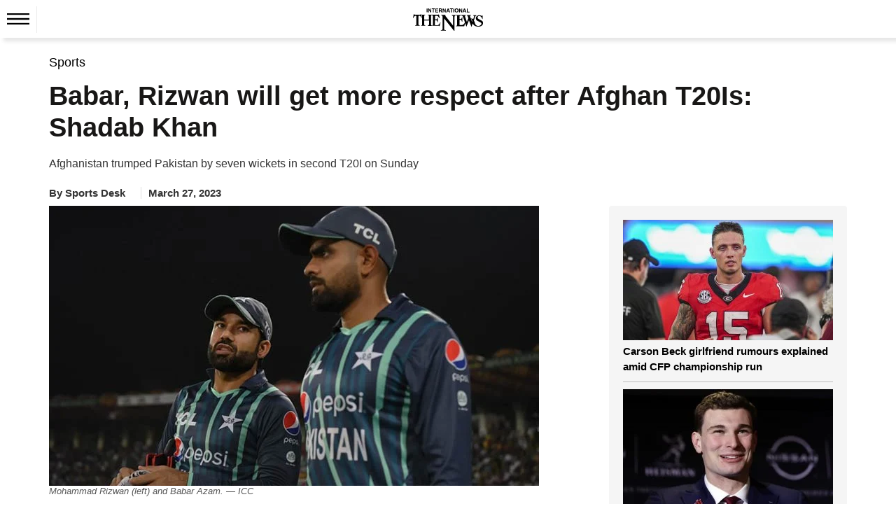

--- FILE ---
content_type: text/html; charset=utf-8
request_url: https://www.google.com/recaptcha/api2/aframe
body_size: 258
content:
<!DOCTYPE HTML><html><head><meta http-equiv="content-type" content="text/html; charset=UTF-8"></head><body><script nonce="sd1TbqHAFjNKhn9DcI8Nvw">/** Anti-fraud and anti-abuse applications only. See google.com/recaptcha */ try{var clients={'sodar':'https://pagead2.googlesyndication.com/pagead/sodar?'};window.addEventListener("message",function(a){try{if(a.source===window.parent){var b=JSON.parse(a.data);var c=clients[b['id']];if(c){var d=document.createElement('img');d.src=c+b['params']+'&rc='+(localStorage.getItem("rc::a")?sessionStorage.getItem("rc::b"):"");window.document.body.appendChild(d);sessionStorage.setItem("rc::e",parseInt(sessionStorage.getItem("rc::e")||0)+1);localStorage.setItem("rc::h",'1769150831472');}}}catch(b){}});window.parent.postMessage("_grecaptcha_ready", "*");}catch(b){}</script></body></html>